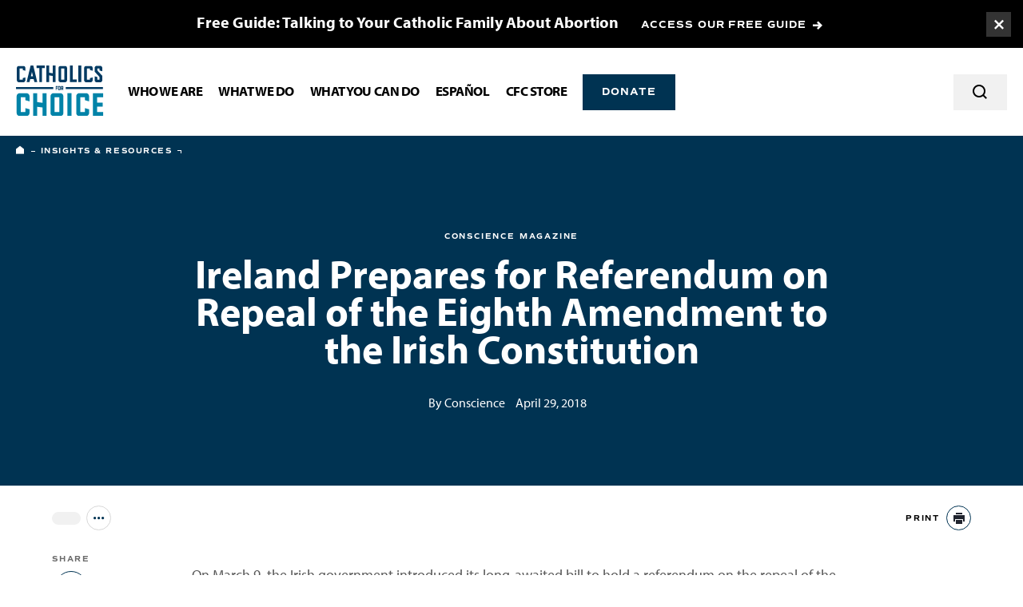

--- FILE ---
content_type: text/html; charset=UTF-8
request_url: https://www.catholicsforchoice.org/resource-library/ireland-prepares-for-referendum-on-repeal-of-the-eighth-amendment-to-the-irish-constitution/
body_size: 13562
content:
<!doctype html>
<html class="wp-singular post-template-default single single-post postid-20998 wp-theme-catholicsforchoice page" lang="en-US">
<head>
  <meta charset="UTF-8" />
  <meta http-equiv="Content-Type" content="text/html; charset=UTF-8" />
  <meta http-equiv="X-UA-Compatible" content="IE=edge">
  <meta name="viewport" content="width=device-width, initial-scale=1.0">
  <link rel="stylesheet" href="https://use.typekit.net/qpi4ooy.css">

    <meta name='robots' content='index, follow, max-image-preview:large, max-snippet:-1, max-video-preview:-1' />

	<!-- This site is optimized with the Yoast SEO plugin v26.7 - https://yoast.com/wordpress/plugins/seo/ -->
	<title>Ireland Prepares for Referendum on Repeal of the Eighth Amendment to the Irish Constitution - Catholics for Choice</title>
	<link rel="canonical" href="http://www.catholicsforchoice.org/resource-library/ireland-prepares-for-referendum-on-repeal-of-the-eighth-amendment-to-the-irish-constitution/" />
	<meta property="og:locale" content="en_US" />
	<meta property="og:type" content="article" />
	<meta property="og:title" content="Ireland Prepares for Referendum on Repeal of the Eighth Amendment to the Irish Constitution - Catholics for Choice" />
	<meta property="og:description" content="On March 9, the Irish government introduced its long-awaited bill to hold a referendum on the repeal of the Eighth Amendment to the Irish constitution. The bill calls for the public to be asked whether they wish to repeal the amendment and replace it with a “provision [that] may be made in law for regulation [&hellip;]" />
	<meta property="og:url" content="http://www.catholicsforchoice.org/resource-library/ireland-prepares-for-referendum-on-repeal-of-the-eighth-amendment-to-the-irish-constitution/" />
	<meta property="og:site_name" content="Catholics for Choice" />
	<meta property="article:published_time" content="2018-04-29T00:00:00+00:00" />
	<meta property="article:modified_time" content="2021-01-21T20:58:06+00:00" />
	<meta property="og:image" content="https://www.catholicsforchoice.org/wp-content/uploads/2025/03/Link-Images-1.jpg" />
	<meta property="og:image:width" content="1050" />
	<meta property="og:image:height" content="551" />
	<meta property="og:image:type" content="image/jpeg" />
	<meta name="author" content="Dylan" />
	<meta name="twitter:card" content="summary_large_image" />
	<meta name="twitter:label1" content="Written by" />
	<meta name="twitter:data1" content="Dylan" />
	<meta name="twitter:label2" content="Est. reading time" />
	<meta name="twitter:data2" content="1 minute" />
	<script type="application/ld+json" class="yoast-schema-graph">{"@context":"https://schema.org","@graph":[{"@type":"Article","@id":"http://www.catholicsforchoice.org/resource-library/ireland-prepares-for-referendum-on-repeal-of-the-eighth-amendment-to-the-irish-constitution/#article","isPartOf":{"@id":"http://www.catholicsforchoice.org/resource-library/ireland-prepares-for-referendum-on-repeal-of-the-eighth-amendment-to-the-irish-constitution/"},"author":{"name":"Dylan","@id":"https://www.catholicsforchoice.org/#/schema/person/bcf0e7ad64e91dd1158f1b8ade18f790"},"headline":"Ireland Prepares for Referendum on Repeal of the Eighth Amendment to the Irish Constitution","datePublished":"2018-04-29T00:00:00+00:00","dateModified":"2021-01-21T20:58:06+00:00","mainEntityOfPage":{"@id":"http://www.catholicsforchoice.org/resource-library/ireland-prepares-for-referendum-on-repeal-of-the-eighth-amendment-to-the-irish-constitution/"},"wordCount":204,"articleSection":["Conscience Magazine"],"inLanguage":"en-US"},{"@type":"WebPage","@id":"http://www.catholicsforchoice.org/resource-library/ireland-prepares-for-referendum-on-repeal-of-the-eighth-amendment-to-the-irish-constitution/","url":"http://www.catholicsforchoice.org/resource-library/ireland-prepares-for-referendum-on-repeal-of-the-eighth-amendment-to-the-irish-constitution/","name":"Ireland Prepares for Referendum on Repeal of the Eighth Amendment to the Irish Constitution - Catholics for Choice","isPartOf":{"@id":"https://www.catholicsforchoice.org/#website"},"datePublished":"2018-04-29T00:00:00+00:00","dateModified":"2021-01-21T20:58:06+00:00","author":{"@id":"https://www.catholicsforchoice.org/#/schema/person/bcf0e7ad64e91dd1158f1b8ade18f790"},"breadcrumb":{"@id":"http://www.catholicsforchoice.org/resource-library/ireland-prepares-for-referendum-on-repeal-of-the-eighth-amendment-to-the-irish-constitution/#breadcrumb"},"inLanguage":"en-US","potentialAction":[{"@type":"ReadAction","target":["http://www.catholicsforchoice.org/resource-library/ireland-prepares-for-referendum-on-repeal-of-the-eighth-amendment-to-the-irish-constitution/"]}]},{"@type":"BreadcrumbList","@id":"http://www.catholicsforchoice.org/resource-library/ireland-prepares-for-referendum-on-repeal-of-the-eighth-amendment-to-the-irish-constitution/#breadcrumb","itemListElement":[{"@type":"ListItem","position":1,"name":"Home","item":"https://www.catholicsforchoice.org/"},{"@type":"ListItem","position":2,"name":"Insights &#038; Resources","item":"https://www.catholicsforchoice.org/resource-library/"},{"@type":"ListItem","position":3,"name":"Ireland Prepares for Referendum on Repeal of the Eighth Amendment to the Irish Constitution"}]},{"@type":"WebSite","@id":"https://www.catholicsforchoice.org/#website","url":"https://www.catholicsforchoice.org/","name":"Catholics for Choice","description":"","potentialAction":[{"@type":"SearchAction","target":{"@type":"EntryPoint","urlTemplate":"https://www.catholicsforchoice.org/search/{search_term_string}"},"query-input":{"@type":"PropertyValueSpecification","valueRequired":true,"valueName":"search_term_string"}}],"inLanguage":"en-US"},{"@type":"Person","@id":"https://www.catholicsforchoice.org/#/schema/person/bcf0e7ad64e91dd1158f1b8ade18f790","name":"Dylan","image":{"@type":"ImageObject","inLanguage":"en-US","@id":"https://www.catholicsforchoice.org/#/schema/person/image/","url":"https://secure.gravatar.com/avatar/3a2e7c19083e058defa74820559651ae05a67155cbc324e9a23da889ece677d7?s=96&d=mm&r=g","contentUrl":"https://secure.gravatar.com/avatar/3a2e7c19083e058defa74820559651ae05a67155cbc324e9a23da889ece677d7?s=96&d=mm&r=g","caption":"Dylan"},"url":"https://www.catholicsforchoice.org/resource-library/author/dylan/"}]}</script>
	<!-- / Yoast SEO plugin. -->


<link rel='dns-prefetch' href='//ajax.googleapis.com' />
<link rel='dns-prefetch' href='//www.googletagmanager.com' />
<style id='wp-img-auto-sizes-contain-inline-css' type='text/css'>
img:is([sizes=auto i],[sizes^="auto," i]){contain-intrinsic-size:3000px 1500px}
/*# sourceURL=wp-img-auto-sizes-contain-inline-css */
</style>
<style id='classic-theme-styles-inline-css' type='text/css'>
/*! This file is auto-generated */
.wp-block-button__link{color:#fff;background-color:#32373c;border-radius:9999px;box-shadow:none;text-decoration:none;padding:calc(.667em + 2px) calc(1.333em + 2px);font-size:1.125em}.wp-block-file__button{background:#32373c;color:#fff;text-decoration:none}
/*# sourceURL=/wp-includes/css/classic-themes.min.css */
</style>
<link rel="stylesheet" href="/wp-content/themes/catholicsforchoice/assets/css/style.css?ver=1768496401">
<meta name="generator" content="Site Kit by Google 1.170.0" /><script type="text/javascript" src="https://ajax.googleapis.com/ajax/libs/jquery/3.4.1/jquery.min.js" id="jquery-js"></script>
<link rel="icon" href="/wp-content/uploads/2025/06/Website-Icon--150x150.png" sizes="32x32" />
<link rel="icon" href="/wp-content/uploads/2025/06/Website-Icon--300x300.png" sizes="192x192" />
<link rel="apple-touch-icon" href="/wp-content/uploads/2025/06/Website-Icon--300x300.png" />
<meta name="msapplication-TileImage" content="/wp-content/uploads/2025/06/Website-Icon--300x300.png" />


    <link rel="shortcut icon" href="https://www.catholicsforchoice.org/wp-content/themes/catholicsforchoice/assets/images/favicon.ico">

  <!-- Google Tag Manager -->
  <script>(function(w,d,s,l,i){w[l]=w[l]||[];w[l].push({'gtm.start':
  new Date().getTime(),event:'gtm.js'});var f=d.getElementsByTagName(s)[0],
  j=d.createElement(s),dl=l!='dataLayer'?'&l='+l:'';j.async=true;j.src=
  'https://www.googletagmanager.com/gtm.js?id='+i+dl;f.parentNode.insertBefore(j,f);
  })(window,document,'script','dataLayer','GTM-P8DVG2M');</script>
  <!-- End Google Tag Manager -->

<style id='global-styles-inline-css' type='text/css'>
:root{--wp--preset--aspect-ratio--square: 1;--wp--preset--aspect-ratio--4-3: 4/3;--wp--preset--aspect-ratio--3-4: 3/4;--wp--preset--aspect-ratio--3-2: 3/2;--wp--preset--aspect-ratio--2-3: 2/3;--wp--preset--aspect-ratio--16-9: 16/9;--wp--preset--aspect-ratio--9-16: 9/16;--wp--preset--color--black: #000000;--wp--preset--color--cyan-bluish-gray: #abb8c3;--wp--preset--color--white: #ffffff;--wp--preset--color--pale-pink: #f78da7;--wp--preset--color--vivid-red: #cf2e2e;--wp--preset--color--luminous-vivid-orange: #ff6900;--wp--preset--color--luminous-vivid-amber: #fcb900;--wp--preset--color--light-green-cyan: #7bdcb5;--wp--preset--color--vivid-green-cyan: #00d084;--wp--preset--color--pale-cyan-blue: #8ed1fc;--wp--preset--color--vivid-cyan-blue: #0693e3;--wp--preset--color--vivid-purple: #9b51e0;--wp--preset--gradient--vivid-cyan-blue-to-vivid-purple: linear-gradient(135deg,rgb(6,147,227) 0%,rgb(155,81,224) 100%);--wp--preset--gradient--light-green-cyan-to-vivid-green-cyan: linear-gradient(135deg,rgb(122,220,180) 0%,rgb(0,208,130) 100%);--wp--preset--gradient--luminous-vivid-amber-to-luminous-vivid-orange: linear-gradient(135deg,rgb(252,185,0) 0%,rgb(255,105,0) 100%);--wp--preset--gradient--luminous-vivid-orange-to-vivid-red: linear-gradient(135deg,rgb(255,105,0) 0%,rgb(207,46,46) 100%);--wp--preset--gradient--very-light-gray-to-cyan-bluish-gray: linear-gradient(135deg,rgb(238,238,238) 0%,rgb(169,184,195) 100%);--wp--preset--gradient--cool-to-warm-spectrum: linear-gradient(135deg,rgb(74,234,220) 0%,rgb(151,120,209) 20%,rgb(207,42,186) 40%,rgb(238,44,130) 60%,rgb(251,105,98) 80%,rgb(254,248,76) 100%);--wp--preset--gradient--blush-light-purple: linear-gradient(135deg,rgb(255,206,236) 0%,rgb(152,150,240) 100%);--wp--preset--gradient--blush-bordeaux: linear-gradient(135deg,rgb(254,205,165) 0%,rgb(254,45,45) 50%,rgb(107,0,62) 100%);--wp--preset--gradient--luminous-dusk: linear-gradient(135deg,rgb(255,203,112) 0%,rgb(199,81,192) 50%,rgb(65,88,208) 100%);--wp--preset--gradient--pale-ocean: linear-gradient(135deg,rgb(255,245,203) 0%,rgb(182,227,212) 50%,rgb(51,167,181) 100%);--wp--preset--gradient--electric-grass: linear-gradient(135deg,rgb(202,248,128) 0%,rgb(113,206,126) 100%);--wp--preset--gradient--midnight: linear-gradient(135deg,rgb(2,3,129) 0%,rgb(40,116,252) 100%);--wp--preset--font-size--small: 13px;--wp--preset--font-size--medium: 20px;--wp--preset--font-size--large: 36px;--wp--preset--font-size--x-large: 42px;--wp--preset--spacing--20: 0.44rem;--wp--preset--spacing--30: 0.67rem;--wp--preset--spacing--40: 1rem;--wp--preset--spacing--50: 1.5rem;--wp--preset--spacing--60: 2.25rem;--wp--preset--spacing--70: 3.38rem;--wp--preset--spacing--80: 5.06rem;--wp--preset--shadow--natural: 6px 6px 9px rgba(0, 0, 0, 0.2);--wp--preset--shadow--deep: 12px 12px 50px rgba(0, 0, 0, 0.4);--wp--preset--shadow--sharp: 6px 6px 0px rgba(0, 0, 0, 0.2);--wp--preset--shadow--outlined: 6px 6px 0px -3px rgb(255, 255, 255), 6px 6px rgb(0, 0, 0);--wp--preset--shadow--crisp: 6px 6px 0px rgb(0, 0, 0);}:where(.is-layout-flex){gap: 0.5em;}:where(.is-layout-grid){gap: 0.5em;}body .is-layout-flex{display: flex;}.is-layout-flex{flex-wrap: wrap;align-items: center;}.is-layout-flex > :is(*, div){margin: 0;}body .is-layout-grid{display: grid;}.is-layout-grid > :is(*, div){margin: 0;}:where(.wp-block-columns.is-layout-flex){gap: 2em;}:where(.wp-block-columns.is-layout-grid){gap: 2em;}:where(.wp-block-post-template.is-layout-flex){gap: 1.25em;}:where(.wp-block-post-template.is-layout-grid){gap: 1.25em;}.has-black-color{color: var(--wp--preset--color--black) !important;}.has-cyan-bluish-gray-color{color: var(--wp--preset--color--cyan-bluish-gray) !important;}.has-white-color{color: var(--wp--preset--color--white) !important;}.has-pale-pink-color{color: var(--wp--preset--color--pale-pink) !important;}.has-vivid-red-color{color: var(--wp--preset--color--vivid-red) !important;}.has-luminous-vivid-orange-color{color: var(--wp--preset--color--luminous-vivid-orange) !important;}.has-luminous-vivid-amber-color{color: var(--wp--preset--color--luminous-vivid-amber) !important;}.has-light-green-cyan-color{color: var(--wp--preset--color--light-green-cyan) !important;}.has-vivid-green-cyan-color{color: var(--wp--preset--color--vivid-green-cyan) !important;}.has-pale-cyan-blue-color{color: var(--wp--preset--color--pale-cyan-blue) !important;}.has-vivid-cyan-blue-color{color: var(--wp--preset--color--vivid-cyan-blue) !important;}.has-vivid-purple-color{color: var(--wp--preset--color--vivid-purple) !important;}.has-black-background-color{background-color: var(--wp--preset--color--black) !important;}.has-cyan-bluish-gray-background-color{background-color: var(--wp--preset--color--cyan-bluish-gray) !important;}.has-white-background-color{background-color: var(--wp--preset--color--white) !important;}.has-pale-pink-background-color{background-color: var(--wp--preset--color--pale-pink) !important;}.has-vivid-red-background-color{background-color: var(--wp--preset--color--vivid-red) !important;}.has-luminous-vivid-orange-background-color{background-color: var(--wp--preset--color--luminous-vivid-orange) !important;}.has-luminous-vivid-amber-background-color{background-color: var(--wp--preset--color--luminous-vivid-amber) !important;}.has-light-green-cyan-background-color{background-color: var(--wp--preset--color--light-green-cyan) !important;}.has-vivid-green-cyan-background-color{background-color: var(--wp--preset--color--vivid-green-cyan) !important;}.has-pale-cyan-blue-background-color{background-color: var(--wp--preset--color--pale-cyan-blue) !important;}.has-vivid-cyan-blue-background-color{background-color: var(--wp--preset--color--vivid-cyan-blue) !important;}.has-vivid-purple-background-color{background-color: var(--wp--preset--color--vivid-purple) !important;}.has-black-border-color{border-color: var(--wp--preset--color--black) !important;}.has-cyan-bluish-gray-border-color{border-color: var(--wp--preset--color--cyan-bluish-gray) !important;}.has-white-border-color{border-color: var(--wp--preset--color--white) !important;}.has-pale-pink-border-color{border-color: var(--wp--preset--color--pale-pink) !important;}.has-vivid-red-border-color{border-color: var(--wp--preset--color--vivid-red) !important;}.has-luminous-vivid-orange-border-color{border-color: var(--wp--preset--color--luminous-vivid-orange) !important;}.has-luminous-vivid-amber-border-color{border-color: var(--wp--preset--color--luminous-vivid-amber) !important;}.has-light-green-cyan-border-color{border-color: var(--wp--preset--color--light-green-cyan) !important;}.has-vivid-green-cyan-border-color{border-color: var(--wp--preset--color--vivid-green-cyan) !important;}.has-pale-cyan-blue-border-color{border-color: var(--wp--preset--color--pale-cyan-blue) !important;}.has-vivid-cyan-blue-border-color{border-color: var(--wp--preset--color--vivid-cyan-blue) !important;}.has-vivid-purple-border-color{border-color: var(--wp--preset--color--vivid-purple) !important;}.has-vivid-cyan-blue-to-vivid-purple-gradient-background{background: var(--wp--preset--gradient--vivid-cyan-blue-to-vivid-purple) !important;}.has-light-green-cyan-to-vivid-green-cyan-gradient-background{background: var(--wp--preset--gradient--light-green-cyan-to-vivid-green-cyan) !important;}.has-luminous-vivid-amber-to-luminous-vivid-orange-gradient-background{background: var(--wp--preset--gradient--luminous-vivid-amber-to-luminous-vivid-orange) !important;}.has-luminous-vivid-orange-to-vivid-red-gradient-background{background: var(--wp--preset--gradient--luminous-vivid-orange-to-vivid-red) !important;}.has-very-light-gray-to-cyan-bluish-gray-gradient-background{background: var(--wp--preset--gradient--very-light-gray-to-cyan-bluish-gray) !important;}.has-cool-to-warm-spectrum-gradient-background{background: var(--wp--preset--gradient--cool-to-warm-spectrum) !important;}.has-blush-light-purple-gradient-background{background: var(--wp--preset--gradient--blush-light-purple) !important;}.has-blush-bordeaux-gradient-background{background: var(--wp--preset--gradient--blush-bordeaux) !important;}.has-luminous-dusk-gradient-background{background: var(--wp--preset--gradient--luminous-dusk) !important;}.has-pale-ocean-gradient-background{background: var(--wp--preset--gradient--pale-ocean) !important;}.has-electric-grass-gradient-background{background: var(--wp--preset--gradient--electric-grass) !important;}.has-midnight-gradient-background{background: var(--wp--preset--gradient--midnight) !important;}.has-small-font-size{font-size: var(--wp--preset--font-size--small) !important;}.has-medium-font-size{font-size: var(--wp--preset--font-size--medium) !important;}.has-large-font-size{font-size: var(--wp--preset--font-size--large) !important;}.has-x-large-font-size{font-size: var(--wp--preset--font-size--x-large) !important;}
/*# sourceURL=global-styles-inline-css */
</style>
</head>

  <body>
    
    <!-- Google Tag Manager (noscript) -->
    <noscript><iframe src="https://www.googletagmanager.com/ns.html?id=GTM-P8DVG2M"
    height="0" width="0" style="display:none;visibility:hidden"></iframe></noscript>
    <!-- End Google Tag Manager (noscript) -->

    <a href="#main-content" class="skip-to-main">Skip to main content</a>

        <div class="page-container">
                    <div class="alert-banner" data-style="small" data-cookie-id="Talking to your Catholic family" data-expiration="5">
  <a href="#" class="alert-banner-close js-close-alert-banner"><span class="sr-text">Toggle Banner</span></a>

      <div class="alert-banner-container -small">
      <div class="alert-banner-container-inner">
        <div class="h7 -white alert-banner-title">Free Guide: Talking to Your Catholic Family About Abortion</div>
        <a class="alert-banner-link arrow-link -white" href="https://www.catholicsforchoice.org/resource-library/talking-to-your-catholic-family-about-abortion/" target="_blank">ACCESS OUR FREE GUIDE</a>
      </div>
    </div>

  </div>
      
                    <header class="site-header">
  <div class="site-header-container">
    <div class="site-header-inner">
      <div class="site-header-left">
                  <a class="site-header-logo-wrapper" href="/">
            <img alt="Catholics for Choice" src="https://www.catholicsforchoice.org/wp-content/themes/catholicsforchoice/assets/images/logo-cfc-blue.svg"></a>
          </a>
              </div>

      <div class="site-header-right">
        <div class="site-header-mobile">
          <div class="site-header-mobile-toggle-container">
            <a href="#" class="site-header-mobile-menu-toggle -no-arrow toggle js-mobile-menu-toggle" data-opened="false">
              <span class="-open" aria-hidden="false">Menu</span>
              <span class="-close" aria-hidden="true">Close</span>
            </a>
          </div>

          <div class="site-header-mobile-menu">
            <div class="site-header-mobile-search">
              <form role="search" method="GET" action="/" class="site-header-mobile-search-form">
                <input type="search" name="s" class="site-header-mobile-search-input" id="mobile-site-search-input" aria-label="Search Input" placeholder="Search the site...">
                <button type="submit" class="site-header-mobile-search-button -no-arrow icon-search"><span class="sr-text">Search</span></button>
              </form>
            </div>
            <nav class="site-header-mobile-nav" aria-label="Main Site Navigation">
              <ul class="site-header-mobile-nav-items">
                                  <li class="site-header-mobile-nav-item">
                    <a class="site-header-mobile-nav-item-link -has-children" href="https://www.catholicsforchoice.org/who-we-are/" target="">Who We Are</a>
                                          <a href="#" class="site-header-mobile-drop-toggle -no-arrow toggle js-mobile-expand-toggle" aria-label="Expand or collapse dropdown" data-opened="false">
                        <span class="-open" aria-hidden="false"></span>
                        <span class="-close" aria-hidden="true"></span>
                      </a>

                      <ul class="site-header-mobile-nav-item-dropdown">
                                                  <li class="site-header-mobile-nav-item-dropdown-item">
                                                          <a href="https://www.catholicsforchoice.org/theory-of-change/" target="">What Sets Us Apart</a>
                                                      </li>

                                                                            <li class="site-header-mobile-nav-item-dropdown-item">
                                                          <a href="https://www.catholicsforchoice.org/who-we-are/our-staff-and-board/" target="">Our Staff and Board</a>
                                                      </li>

                                                                            <li class="site-header-mobile-nav-item-dropdown-item">
                                                          <a href="https://www.catholicsforchoice.org/three-principles/" target="">Three Principles of Pro-Choice<br>Catholicism</a>
                                                      </li>

                                                                            <li class="site-header-mobile-nav-item-dropdown-item">
                                                          <a href="https://www.catholicsforchoice.org/who-we-are/career-opportunities/" target="">Career Opportunities</a>
                                                      </li>

                                                                            <li class="site-header-mobile-nav-item-dropdown-item">
                                                          <a href="https://www.catholicsforchoice.org/our-history/" target="">Our History</a>
                                                      </li>

                                                                            <li class="site-header-mobile-nav-item-dropdown-item">
                                                          <a href="https://www.catholicsforchoice.org/who-we-are/press-center/" target="">Press Center</a>
                                                      </li>

                                                                            <li class="site-header-mobile-nav-item-dropdown-item">
                                                          <a href="https://www.catholicsforchoice.org/annual-reports/" target="">Annual Reports</a>
                                                      </li>

                                                                        </ul>
                                      </li>
                                  <li class="site-header-mobile-nav-item">
                    <a class="site-header-mobile-nav-item-link -has-children" href="https://www.catholicsforchoice.org/what-we-do/" target="">What We Do</a>
                                          <a href="#" class="site-header-mobile-drop-toggle -no-arrow toggle js-mobile-expand-toggle" aria-label="Expand or collapse dropdown" data-opened="false">
                        <span class="-open" aria-hidden="false"></span>
                        <span class="-close" aria-hidden="true"></span>
                      </a>

                      <ul class="site-header-mobile-nav-item-dropdown">
                                                  <li class="site-header-mobile-nav-item-dropdown-item">
                                                          <span><strong>We Educate</strong></span>
                                                      </li>

                                                                                    <li class="site-header-mobile-nav-item-dropdown-item">
                                                                  <a href="https://www.catholicsforchoice.org/issues/" target="">Our Issues</a>
                                                              </li>
                                                          <li class="site-header-mobile-nav-item-dropdown-item">
                                                                  <a href="https://www.catholicsforchoice.org/conscience-magazine/" target="">Conscience Magazine</a>
                                                              </li>
                                                          <li class="site-header-mobile-nav-item-dropdown-item">
                                                                  <a href="https://theoverreachmonitor.substack.com/" target="">The Overreach Monitor</a>
                                                              </li>
                                                          <li class="site-header-mobile-nav-item-dropdown-item">
                                                                  <a href="https://www.catholicsforchoice.org/get-involved/what-does-the-catholic-church-say-about-abortion/" target="">What Does the Catholic Church Say About Abortion?</a>
                                                              </li>
                                                                                                        <li class="site-header-mobile-nav-item-dropdown-item">
                                                          <span><strong>We Encounter</strong></span>
                                                      </li>

                                                                                    <li class="site-header-mobile-nav-item-dropdown-item">
                                                                  <a href="https://www.catholicsforchoice.org/stories/" target="">Pro-Choice Catholic Testimony</a>
                                                              </li>
                                                          <li class="site-header-mobile-nav-item-dropdown-item">
                                                                  <a href="https://www.catholicsforchoice.org/resource-library/" target="">Resource Library</a>
                                                              </li>
                                                          <li class="site-header-mobile-nav-item-dropdown-item">
                                                                  <a href="https://www.catholicsforchoice.org/resource-library/pope-francis-listen/" target="">Pope Francis, Listen</a>
                                                              </li>
                                                          <li class="site-header-mobile-nav-item-dropdown-item">
                                                                  <a href="https://www.catholicsforchoice.org/what-we-do/workshops/" target="">Workshops &#038; Seminars</a>
                                                              </li>
                                                                                                        <li class="site-header-mobile-nav-item-dropdown-item">
                                                          <a href="https://www.catholicsforchoice.org/welcome-to-catholics-for-choice/" target=""><strong>We Embolden</strong></a>
                                                      </li>

                                                                                    <li class="site-header-mobile-nav-item-dropdown-item">
                                                                  <a href="https://www.catholicsforchoice.org/what-are-digital-shepherds/" target="">Digital Shepherds</a>
                                                              </li>
                                                          <li class="site-header-mobile-nav-item-dropdown-item">
                                                                  <a href="https://www.catholicsforchoice.org/students/" target="">Student and Young Adult Organizing</a>
                                                              </li>
                                                                                                    </ul>
                                      </li>
                                  <li class="site-header-mobile-nav-item">
                    <a class="site-header-mobile-nav-item-link -has-children" href="https://www.catholicsforchoice.org/welcome-to-catholics-for-choice/" target="">WHAT YOU CAN DO</a>
                                          <a href="#" class="site-header-mobile-drop-toggle -no-arrow toggle js-mobile-expand-toggle" aria-label="Expand or collapse dropdown" data-opened="false">
                        <span class="-open" aria-hidden="false"></span>
                        <span class="-close" aria-hidden="true"></span>
                      </a>

                      <ul class="site-header-mobile-nav-item-dropdown">
                                                  <li class="site-header-mobile-nav-item-dropdown-item">
                                                          <a href="https://www.catholicsforchoice.org/welcome-to-catholics-for-choice/" target=""><strong>START HERE:</strong> Welcome to CFC!</a>
                                                      </li>

                                                                            <li class="site-header-mobile-nav-item-dropdown-item">
                                                          <a href="https://www.catholicsforchoice.org/get-involved/join-our-mailing-list/" target=""><strong>Listen:</strong> Join Our Mailing List</a>
                                                      </li>

                                                                            <li class="site-header-mobile-nav-item-dropdown-item">
                                                          <a href="https://www.catholicsforchoice.org/catholic-healthcare/" target=""><strong>Learn:</strong> Catholic Healthcare Guide</a>
                                                      </li>

                                                                            <li class="site-header-mobile-nav-item-dropdown-item">
                                                          <a href="https://www.catholicsforchoice.org/stories/" target=""><strong>Read:</strong> Read Pro-Choice Testimony</a>
                                                      </li>

                                                                            <li class="site-header-mobile-nav-item-dropdown-item">
                                                          <a href="https://www.catholicsforchoice.org/share-your-story/" target=""><strong>Share:</strong> Submit Your Story</a>
                                                      </li>

                                                                            <li class="site-header-mobile-nav-item-dropdown-item">
                                                          <a href="https://www.catholicsforchoice.org/tipline/" target=""><strong>Speak Up:</strong> The Overreach Monitor Tipline</a>
                                                      </li>

                                                                            <li class="site-header-mobile-nav-item-dropdown-item">
                                                          <a href="https://www.catholicsforchoice.org/get-involved/donate-now/" target=""><strong>Donate</strong></a>
                                                      </li>

                                                                        </ul>
                                      </li>
                                  <li class="site-header-mobile-nav-item">
                    <a class="site-header-mobile-nav-item-link -has-children" href="https://www.catholicsforchoice.org/cfc-en-espanol/" target="">Español</a>
                                          <a href="#" class="site-header-mobile-drop-toggle -no-arrow toggle js-mobile-expand-toggle" aria-label="Expand or collapse dropdown" data-opened="false">
                        <span class="-open" aria-hidden="false"></span>
                        <span class="-close" aria-hidden="true"></span>
                      </a>

                      <ul class="site-header-mobile-nav-item-dropdown">
                                                  <li class="site-header-mobile-nav-item-dropdown-item">
                                                          <a href="https://www.catholicsforchoice.org/conoce-nuestra-historia/" target="">¡Conoce nuestra historia!</a>
                                                      </li>

                                                                            <li class="site-header-mobile-nav-item-dropdown-item">
                                                          <a href="https://www.catholicsforchoice.org/cfc-en-espanol/talleres-y-seminarios/" target="">Talleres y seminarios</a>
                                                      </li>

                                                                            <li class="site-header-mobile-nav-item-dropdown-item">
                                                          <a href="https://www.catholicsforchoice.org/cfc-en-espanol/suscribete/" target="">Suscríbete a nuestro nuevo boletín informativo!</a>
                                                      </li>

                                                                        </ul>
                                      </li>
                                  <li class="site-header-mobile-nav-item">
                    <a class="site-header-mobile-nav-item-link" href="https://www.catholicsforchoice.org/store/" target="">CFC Store</a>
                                      </li>
                              </ul>
            </nav>
                          <div class="site-header-mobile-button">
                <a href="https://www.catholicsforchoice.org/get-involved/donate-now/"  class="btn -no-arrow site-header-button">Donate</a>
              </div>
                      </div>
        </div>
                <div class="site-header-desktop">
          <div class="site-header-nav-container">
            <nav class="site-header-nav" aria-label="Main Site Navigation">
              <ul class="site-header-nav-items">
                                  <li class="site-header-nav-item">
                    <a class="site-header-nav-item-link -has-children" href="https://www.catholicsforchoice.org/who-we-are/" target="">Who We Are</a>
                                                                                      
                      <div class="site-header-nav-dropdown -cols-7">

                        <div class="site-header-nav-dropdown-inner">
                          <div class="site-header-nav-dropdown-content">
                            <div class="site-header-nav-dropdown-title eyebrow">Who We Are</div>
                                                          <p class="site-header-nav-dropdown-text">Established in 1973, Catholics for Choice works in the United States and around the world to ensure that all people have access to safe and affordable reproductive healthcare.</p>
                                                        <a href="https://www.catholicsforchoice.org/who-we-are/" class="site-header-nav-dropdown-link arrow-link" target="">Learn More</a>
                          </div>

                          <ul class="site-header-nav-dropdown-items">
                                                          <li class="site-header-nav-dropdown-item">
                                                                  <a href="https://www.catholicsforchoice.org/theory-of-change/" target="">What Sets Us Apart</a>
                                
                                
                              </li>
                                                          <li class="site-header-nav-dropdown-item">
                                                                  <a href="https://www.catholicsforchoice.org/who-we-are/our-staff-and-board/" target="">Our Staff and Board</a>
                                
                                
                              </li>
                                                          <li class="site-header-nav-dropdown-item">
                                                                  <a href="https://www.catholicsforchoice.org/three-principles/" target="">Three Principles of Pro-Choice<br>Catholicism</a>
                                
                                
                              </li>
                                                          <li class="site-header-nav-dropdown-item">
                                                                  <a href="https://www.catholicsforchoice.org/who-we-are/career-opportunities/" target="">Career Opportunities</a>
                                
                                
                              </li>
                                                          <li class="site-header-nav-dropdown-item">
                                                                  <a href="https://www.catholicsforchoice.org/our-history/" target="">Our History</a>
                                
                                
                              </li>
                                                          <li class="site-header-nav-dropdown-item">
                                                                  <a href="https://www.catholicsforchoice.org/who-we-are/press-center/" target="">Press Center</a>
                                
                                
                              </li>
                                                          <li class="site-header-nav-dropdown-item">
                                                                  <a href="https://www.catholicsforchoice.org/annual-reports/" target="">Annual Reports</a>
                                
                                
                              </li>
                                                      </ul>
                        </div>
                      </div>
                                      </li>
                                  <li class="site-header-nav-item">
                    <a class="site-header-nav-item-link -has-children" href="https://www.catholicsforchoice.org/what-we-do/" target="">What We Do</a>
                                                                                      
                      <div class="site-header-nav-dropdown -cols-3">

                        <div class="site-header-nav-dropdown-inner">
                          <div class="site-header-nav-dropdown-content">
                            <div class="site-header-nav-dropdown-title eyebrow">What We Do</div>
                                                          <p class="site-header-nav-dropdown-text">We encounter, educate, and embolden people of faith who support reproductive freedom.</p>
                                                        <a href="https://www.catholicsforchoice.org/what-we-do/" class="site-header-nav-dropdown-link arrow-link" target="">Learn More</a>
                          </div>

                          <ul class="site-header-nav-dropdown-items">
                                                          <li class="site-header-nav-dropdown-item">
                                                                  <p class="site-header-nav-dropdown-item-title"><strong>We Educate</strong></p>
                                
                                                                  <ul class="site-header-nav-dropdown-subitems">
                                                                          <li class="site-header-nav-dropdown-subitem">
                                                                                  <a href="https://www.catholicsforchoice.org/issues/" target="">Our Issues</a>
                                                                              </li>
                                                                          <li class="site-header-nav-dropdown-subitem">
                                                                                  <a href="https://www.catholicsforchoice.org/conscience-magazine/" target="">Conscience Magazine</a>
                                                                              </li>
                                                                          <li class="site-header-nav-dropdown-subitem">
                                                                                  <a href="https://theoverreachmonitor.substack.com/" target="">The Overreach Monitor</a>
                                                                              </li>
                                                                          <li class="site-header-nav-dropdown-subitem">
                                                                                  <a href="https://www.catholicsforchoice.org/get-involved/what-does-the-catholic-church-say-about-abortion/" target="">What Does the Catholic Church Say About Abortion?</a>
                                                                              </li>
                                                                      </ul>
                                
                              </li>
                                                          <li class="site-header-nav-dropdown-item">
                                                                  <p class="site-header-nav-dropdown-item-title"><strong>We Encounter</strong></p>
                                
                                                                  <ul class="site-header-nav-dropdown-subitems">
                                                                          <li class="site-header-nav-dropdown-subitem">
                                                                                  <a href="https://www.catholicsforchoice.org/stories/" target="">Pro-Choice Catholic Testimony</a>
                                                                              </li>
                                                                          <li class="site-header-nav-dropdown-subitem">
                                                                                  <a href="https://www.catholicsforchoice.org/resource-library/" target="">Resource Library</a>
                                                                              </li>
                                                                          <li class="site-header-nav-dropdown-subitem">
                                                                                  <a href="https://www.catholicsforchoice.org/resource-library/pope-francis-listen/" target="">Pope Francis, Listen</a>
                                                                              </li>
                                                                          <li class="site-header-nav-dropdown-subitem">
                                                                                  <a href="https://www.catholicsforchoice.org/what-we-do/workshops/" target="">Workshops &#038; Seminars</a>
                                                                              </li>
                                                                      </ul>
                                
                              </li>
                                                          <li class="site-header-nav-dropdown-item">
                                                                  <a href="https://www.catholicsforchoice.org/welcome-to-catholics-for-choice/" target=""><strong>We Embolden</strong></a>
                                
                                                                  <ul class="site-header-nav-dropdown-subitems">
                                                                          <li class="site-header-nav-dropdown-subitem">
                                                                                  <a href="https://www.catholicsforchoice.org/what-are-digital-shepherds/" target="">Digital Shepherds</a>
                                                                              </li>
                                                                          <li class="site-header-nav-dropdown-subitem">
                                                                                  <a href="https://www.catholicsforchoice.org/students/" target="">Student and Young Adult Organizing</a>
                                                                              </li>
                                                                      </ul>
                                
                              </li>
                                                      </ul>
                        </div>
                      </div>
                                      </li>
                                  <li class="site-header-nav-item">
                    <a class="site-header-nav-item-link -has-children" href="https://www.catholicsforchoice.org/welcome-to-catholics-for-choice/" target="">WHAT YOU CAN DO</a>
                                                                                      
                      <div class="site-header-nav-dropdown -cols-7">

                        <div class="site-header-nav-dropdown-inner">
                          <div class="site-header-nav-dropdown-content">
                            <div class="site-header-nav-dropdown-title eyebrow">WHAT YOU CAN DO</div>
                                                          <p class="site-header-nav-dropdown-text">Help create a world where everyone has equal access to safe and legal abortion.</p>
                                                        <a href="https://www.catholicsforchoice.org/welcome-to-catholics-for-choice/" class="site-header-nav-dropdown-link arrow-link" target="">Learn More</a>
                          </div>

                          <ul class="site-header-nav-dropdown-items">
                                                          <li class="site-header-nav-dropdown-item">
                                                                  <a href="https://www.catholicsforchoice.org/welcome-to-catholics-for-choice/" target=""><strong>START HERE:</strong> Welcome to CFC!</a>
                                
                                
                              </li>
                                                          <li class="site-header-nav-dropdown-item">
                                                                  <a href="https://www.catholicsforchoice.org/get-involved/join-our-mailing-list/" target=""><strong>Listen:</strong> Join Our Mailing List</a>
                                
                                
                              </li>
                                                          <li class="site-header-nav-dropdown-item">
                                                                  <a href="https://www.catholicsforchoice.org/catholic-healthcare/" target=""><strong>Learn:</strong> Catholic Healthcare Guide</a>
                                
                                
                              </li>
                                                          <li class="site-header-nav-dropdown-item">
                                                                  <a href="https://www.catholicsforchoice.org/stories/" target=""><strong>Read:</strong> Read Pro-Choice Testimony</a>
                                
                                
                              </li>
                                                          <li class="site-header-nav-dropdown-item">
                                                                  <a href="https://www.catholicsforchoice.org/share-your-story/" target=""><strong>Share:</strong> Submit Your Story</a>
                                
                                
                              </li>
                                                          <li class="site-header-nav-dropdown-item">
                                                                  <a href="https://www.catholicsforchoice.org/tipline/" target=""><strong>Speak Up:</strong> The Overreach Monitor Tipline</a>
                                
                                
                              </li>
                                                          <li class="site-header-nav-dropdown-item">
                                                                  <a href="https://www.catholicsforchoice.org/get-involved/donate-now/" target=""><strong>Donate</strong></a>
                                
                                
                              </li>
                                                      </ul>
                        </div>
                      </div>
                                      </li>
                                  <li class="site-header-nav-item">
                    <a class="site-header-nav-item-link -has-children" href="https://www.catholicsforchoice.org/cfc-en-espanol/" target="">Español</a>
                                                                                      
                      <div class="site-header-nav-dropdown -cols-3">

                        <div class="site-header-nav-dropdown-inner">
                          <div class="site-header-nav-dropdown-content">
                            <div class="site-header-nav-dropdown-title eyebrow">Español</div>
                                                        <a href="https://www.catholicsforchoice.org/cfc-en-espanol/" class="site-header-nav-dropdown-link arrow-link" target="">Learn More</a>
                          </div>

                          <ul class="site-header-nav-dropdown-items">
                                                          <li class="site-header-nav-dropdown-item">
                                                                  <a href="https://www.catholicsforchoice.org/conoce-nuestra-historia/" target="">¡Conoce nuestra historia!</a>
                                
                                
                              </li>
                                                          <li class="site-header-nav-dropdown-item">
                                                                  <a href="https://www.catholicsforchoice.org/cfc-en-espanol/talleres-y-seminarios/" target="">Talleres y seminarios</a>
                                
                                
                              </li>
                                                          <li class="site-header-nav-dropdown-item">
                                                                  <a href="https://www.catholicsforchoice.org/cfc-en-espanol/suscribete/" target="">Suscríbete a nuestro nuevo boletín informativo!</a>
                                
                                
                              </li>
                                                      </ul>
                        </div>
                      </div>
                                      </li>
                                  <li class="site-header-nav-item">
                    <a class="site-header-nav-item-link" href="https://www.catholicsforchoice.org/store/" target="">CFC Store</a>
                                      </li>
                              </ul>
            </nav>

                      <div class="site-header-button-container">
              <a href="https://www.catholicsforchoice.org/get-involved/donate-now/"  class="btn -no-arrow site-header-button">Donate</a>
            </div>
          
            <div class="site-header-search">
              <form role="search" method="GET" action="/" class="site-header-search-form">
                <input type="search" name="s" class="site-header-search-input" id="site-search-input" aria-label="Search Input" placeholder="Search the site...">
                <button type="submit" class="site-header-search-button -no-arrow icon-search"><span class="sr-text">Search</span></button>
                <button type="button" class="-no-arrow icon-close js-close-search site-header-search-close"><span class="sr-text">Close Search</span></button>
              </form>
              <button class="site-header-search-toggle icon-search -no-arrow js-search-toggle"><span class="sr-text">Toggle Search</span></button>
            </div>
          </div>
        </div>
      </div>
    </div>
  </div>
</header>
            
            <main id="main-content">
          <article class="post-type-post" data-hero-image="none">
      <div class="breadcrumbs">
    <div class="breadcrumbs-inner">
      <a class="breadcrumbs-crumb breadcrumbs-home" href="/"><span class="sr-text">Home</span></a>

                        <span class="breadcrumbs-separator"></span> <a class="breadcrumbs-crumb" href="https://www.catholicsforchoice.org/resource-library/">Insights &#038; Resources</a>
              
      <span class="breadcrumbs-end"></span>
          </div>
  </div>
    
<div class="hero-resource">
  
  <div class="hero-resource-inner">
    <div class="hero-resource-content">
                          <div class="hero-resource-eyebrow"
             data-animate
             data-animation="fadeInUp"
             data-animation-duration="500">
          Conscience Magazine
                  </div>
              
      <h1 class="hero-resource-title"
          data-animate
          data-split-text="true"
          data-animation="fadeInUp"
          data-animation-delay="200"
          data-animation-duration="1000">Ireland Prepares for Referendum on Repeal of the Eighth Amendment to the Irish Constitution</h1>

      
        <div class="hero-resource-meta"
             data-animate
             data-animation="fadeInUp"
             data-animation-duration="700">
                                <span>
              By Conscience            </span>
                                <span class="hero-resource-publish-date">April 29, 2018</span>
                  </div>
              
          </div>

      </div>
</div>
    <div class="resource-detail">
  <div class="resource-detail-inner">
    <div class="resource-detail-top">
      <div class="resource-detail-primary-issue">
        <a href="https://www.catholicsforchoice.org/resource-library/?_issues=" class="pill"></a>
        <a href="#resource-detail-tags" class="js-jump-to-issues circle-icon icon-elipsis -sm" title="Jump to all Issues"><span class="sr-text">Jump to all Issues</span></a>
      </div>
      <div class="resource-detail-print">Print <a href="#" class="circle-icon -sm icon-print js-print"><span class="sr-text">Print</span></a></div>
    </div>
    <div class="resource-detail-social-bar">
      Share
                  <div class="resource-detail-social-bar-links">
        <a href="https://www.facebook.com/sharer/sharer.php?u=https%3A%2F%2Fwww.catholicsforchoice.org%2Fresource-library%2Fireland-prepares-for-referendum-on-repeal-of-the-eighth-amendment-to-the-irish-constitution%2F" class="circle-icon icon-facebook js-social-share" data-service="facebook" rel="noopener" target="_blank"><span class="sr-text">Share on Facebook</span></a>
        <a href="https://twitter.com/intent/tweet/?url=https%3A%2F%2Fwww.catholicsforchoice.org%2Fresource-library%2Fireland-prepares-for-referendum-on-repeal-of-the-eighth-amendment-to-the-irish-constitution%2F" class="circle-icon icon-twitter js-social-share" data-service="twitter" rel="noopener" target="_blank"><span class="sr-text">Share on Twitter</span></a>
        <a href="https://www.linkedin.com/shareArticle?mini=true&amp;url=https%3A%2F%2Fwww.catholicsforchoice.org%2Fresource-library%2Fireland-prepares-for-referendum-on-repeal-of-the-eighth-amendment-to-the-irish-constitution%2F&amp;source=https%3A%2F%2Fwww.catholicsforchoice.org" class="circle-icon icon-linkedin js-social-share" data-service="linkedin" rel="noopener" target="_blank"><span class="sr-text">Share on LinkedIn</span></a>
        <a href="mailto:?subject=From%20Catholics%20for%20Choice%3A%20Ireland%20Prepares%20for%20Referendum%20on%20Repeal%20of%20the%20Eighth%20Amendment%20to%20the%20Irish%20Constitution&body=https%3A%2F%2Fwww.catholicsforchoice.org%2Fresource-library%2Fireland-prepares-for-referendum-on-repeal-of-the-eighth-amendment-to-the-irish-constitution%2F" class="circle-icon icon-email"><span class="sr-text">Share via Email</span></a>
      </div>
    </div>

    <div class="resource-detail-content">
      <div class="wysiwyg-content"><p>On March 9, the Irish government introduced its long-awaited bill to hold a referendum on the repeal of the Eighth Amendment to the Irish constitution. The bill calls for the public to be asked whether they wish to repeal the amendment and replace it with a “provision [that] may be made in law for regulation of termina­tion of a pregnancy.” The wording of the bill was unanimously approved by the cabinet, and the govern­ment set May 25<sup>th </sup>as the date for the referendum vote. The bill was published alongside the government’s official policy report, which outlines the many changes to abortion provision in the country that the govern­ment hopes to legislate if there is a referendum in favor of repeal. The policy report includes calls for general access to abortion up to 12 weeks of pregnancy, specific access in cases of fatal fetal abnormality and danger to physical or mental livelihood and the decrimi­nalization of abortions for women seeking abortions. Current polling suggests that a majority of Irish voters favor a repeal (56 percent) and that those in favor outnumber those opposed by nearly twofold (56 compared to 29 percent).</p>
</div>
    </div>
  </div>
</div>


<div class="resource-detail">
  <div class="resource-detail-inner">
    <div class="resource-detail-content -no-margin">
      
                                  <hr>
          <div class="resource-detail-author">
            
            <div class="resource-detail-author-meta">
                              <div class="resource-detail-author-name">Conscience</div>
                                            <p class="resource-detail-author-bio -small">Offers in-depth, cutting-edge coverage of vital contemporary issues, including reproductive rights, sexuality and gender, feminism, the religious right, church and state and US politics. Our readership includes national and international opinion leaders and policymakers, members of the press and leaders in the fields of theology, ethics and women's studies.</p>
                          </div>
          </div>
              
          </div>
  </div>
</div>
    <div class="related-resources">
  <div class="related-resources-inner">
          <div class="related-resources-top">
        <div class="related-resources-intro">
          <h2 class="h3 related-resources-title"></h2>

                  </div>
        <a href="https://www.catholicsforchoice.org/resource-library/" class="arrow-link related-resources-all-link">See More</a>
      </div>
    
    <div class="related-resources-items">
                                    <div class="resource-card js-link-event" data-image="true"     data-animate
     data-animation="fadeInUp"
     data-animation-duration="500"
     data-animation-delay="200">
      <div class="resource-card-image">
      <img src="/wp-content/uploads/2025/08/brigidhilde2-aspect-ratio-500-330.png" alt="">
    </div>
    <div class="resource-card-meta">
        <div class="resource-card-meta-type">  
      <span>Publication</span>
  </div>
    <div class="resource-card-meta-inner">
      <a href="https://www.catholicsforchoice.org/resource-library/prayer-cards-st-hildegard-and-st-brigid/" class="h7 resource-card-meta-title js-link-event-link">Prayer Cards: St. Hildegard and St. Brigid</a>

          </div>
          <span class="pill">Abortion</span>
      </div>
</div>
                              <div class="resource-card js-link-event"     data-animate
     data-animation="fadeInUp"
     data-animation-duration="500"
     data-animation-delay="400">
    <div class="resource-card-meta">
        <div class="resource-card-meta-type">  
      <span>Publication</span>
  </div>
    <div class="resource-card-meta-inner">
      <a href="https://www.catholicsforchoice.org/resource-library/youth-advocacy-development/" class="h6 resource-card-meta-title js-link-event-link">Youth Advocacy Development</a>

              <p class="-small resource-card-meta-excerpt"></p>
          </div>
          <span class="pill">Reproductive Equity</span>
      </div>
</div>
                              <div class="resource-card js-link-event" data-image="true"     data-animate
     data-animation="fadeInUp"
     data-animation-duration="500"
     data-animation-delay="600">
      <div class="resource-card-image">
      <img src="/wp-content/uploads/2025/05/General-brochure-english-cover-aspect-ratio-500-330.jpg" alt="">
    </div>
    <div class="resource-card-meta">
        <div class="resource-card-meta-type">  
      <span>Publication</span>
  </div>
    <div class="resource-card-meta-inner">
      <a href="https://www.catholicsforchoice.org/resource-library/get-to-know-us/" class="h7 resource-card-meta-title js-link-event-link">Get to Know Us!</a>

          </div>
          <span class="pill">Abortion</span>
      </div>
</div>
          </div>
  </div>
</div>
  </article>
      </main>
      
                                









              
              <footer class="site-footer">
  <div class="site-footer-top">
    <div class="site-footer-top-inner">
      <div class="site-footer-nav-primary">
        <div class="site-footer-nav-label">Our Issues</div>
        <ul class="site-footer-nav-primary-list">
                      <li class="site-footer-nav-primary-item">
              <a href="https://www.catholicsforchoice.org/issues/abortion/" class="site-footer-nav-primary-link">Abortion</a>
            </li>
                      <li class="site-footer-nav-primary-item">
              <a href="https://www.catholicsforchoice.org/issues/healthcare/" class="site-footer-nav-primary-link">Catholic Health Care</a>
            </li>
                      <li class="site-footer-nav-primary-item">
              <a href="https://www.catholicsforchoice.org/issues/conscience/" class="site-footer-nav-primary-link">Conscience</a>
            </li>
                      <li class="site-footer-nav-primary-item">
              <a href="https://www.catholicsforchoice.org/issues/contraception/" class="site-footer-nav-primary-link">Birth Control</a>
            </li>
                      <li class="site-footer-nav-primary-item">
              <a href="https://www.catholicsforchoice.org/issues/gender-equity/" class="site-footer-nav-primary-link">Gender Equity</a>
            </li>
                      <li class="site-footer-nav-primary-item">
              <a href="https://www.catholicsforchoice.org/issues/opposition/" class="site-footer-nav-primary-link">Opposition</a>
            </li>
                      <li class="site-footer-nav-primary-item">
              <a href="https://www.catholicsforchoice.org/issues/religious-freedom/" class="site-footer-nav-primary-link">Religious Freedom</a>
            </li>
                      <li class="site-footer-nav-primary-item">
              <a href="https://www.catholicsforchoice.org/issues/reproductive-choice/" class="site-footer-nav-primary-link">Reproductive Equity</a>
            </li>
                      <li class="site-footer-nav-primary-item">
              <a href="https://www.catholicsforchoice.org/issues/social-justice/" class="site-footer-nav-primary-link">Social Justice</a>
            </li>
                  </ul>
      </div>

      <div class="site-footer-nav-secondary">
        <div class="site-footer-nav-label">About Us</div>
        <ul class="site-footer-nav-secondary-list">
                      <li class="site-footer-nav-secondary-item">
              <a href="https://www.catholicsforchoice.org/our-history/" class="site-footer-nav-secondary-link">Our History</a>
            </li>
                      <li class="site-footer-nav-secondary-item">
              <a href="https://www.catholicsforchoice.org/theory-of-change/" class="site-footer-nav-secondary-link">Our Theory of Change</a>
            </li>
                      <li class="site-footer-nav-secondary-item">
              <a href="https://www.catholicsforchoice.org/who-we-are/our-staff-and-board/" class="site-footer-nav-secondary-link">Our Staff and Board</a>
            </li>
                      <li class="site-footer-nav-secondary-item">
              <a href="https://www.catholicsforchoice.org/who-we-are/career-opportunities/" class="site-footer-nav-secondary-link">Career Opportunities</a>
            </li>
                      <li class="site-footer-nav-secondary-item">
              <a href="https://www.catholicsforchoice.org/who-we-are/press-center/" class="site-footer-nav-secondary-link">Press Center</a>
            </li>
                  </ul>

                  <a href="https://www.catholicsforchoice.org/get-involved/donate-now/"  class="site-footer-nav-secondary-btn btn -white">Donate Now</a>
        
              </div>

      <div class="site-footer-contact">
                  <a class="site-footer-logo-wrapper" href="">
            <img alt="Catholics for Choice" src="https://www.catholicsforchoice.org/wp-content/themes/catholicsforchoice/assets/images/logo-cfc-blue-white.svg"></a>
          </a>
                          <div class="site-footer-contact-container -address icon-map-pin">
            <div>228 Park Ave S #149075<br />
New York, NY 10003</div>
          </div>
                          <div class="site-footer-contact-container -phone icon-phone">
            <a href="tel:(202) 986-6093">(202) 986-6093</a>
          </div>
                          <div class="site-footer-contact-container">
            <span class="site-footer-contact-icon" aria-hidden="true"><svg xmlns="http://www.w3.org/2000/svg" viewBox="0 0 15.625 14.414">
  <path d="M15.625 12.109h-.856l-.362 2.305-2.298-2.305H5.327V9.292h7.644V4.94h2.654v7.169ZM6.663 3.266c.122 0 .215.021.287.043l-.129.74c-.072.424-.396.854-.733.854-.265 0-.401-.201-.401-.495 0-.611.431-1.143.977-1.143Zm5.779 5.395H4.25L1.5 11.446l-.466-2.785H0V0h12.442v8.661ZM6.62 1.606c-1.609 0-2.658 1.279-2.658 2.744 0 1.401 1.028 2.256 2.213 2.256.495 0 .883-.072 1.3-.273l-.122-.366c-.287.158-.676.237-1.063.237-1.063 0-1.839-.705-1.839-1.904 0-1.415.971-2.299 2.106-2.299 1.113 0 1.724.727 1.724 1.718 0 .826-.395 1.264-.732 1.25-.215 0-.281-.223-.194-.704l.23-1.315c-.187-.093-.503-.165-.819-.165-1.02 0-1.695.805-1.695 1.689 0 .574.352.92.797.92.402 0 .726-.195.963-.59h.021c.014.409.266.59.582.59.726 0 1.322-.647 1.322-1.71 0-1.2-.87-2.076-2.134-2.076Z" style="fill:#f5f7f8"/>
</svg>
</span>
            <a href="mailto:info@catholicsforchoice.org" class="arrow-link -white">Contact Us</a>
          </div>
                       </div>
    </div>
  </div>
  <div class="site-footer-bottom">
    <div class="site-footer-bottom-inner">
      <div class="site-footer-bottom-left">
        <div class="site-footer-copyright">
          &copy; Copyright 2005-2026, Catholics For Choice. All rights reserved.
        </div>
        <div class="site-footer-legal">
                      <a href="https://www.catholicsforchoice.org/privacy-policy/" class="site-footer-legal-link" target="">Privacy Policy</a>
                      <a href="https://www.catholicsforchoice.org/terms-of-use/" class="site-footer-legal-link" target="">Terms &#038; Conditions</a>
                  </div>
      </div>

      <div class="site-footer-social">
                  <a href="https://www.facebook.com/CatholicsforChoice/" rel="noopener" target="_blank" data-service="facebook"><span class="sr-text">Facebook</span></a>
        
                  <a href="https://twitter.com/Catholic4Choice/" rel="noopener" target="_blank" data-service="twitter"><span class="sr-text">Twitter</span></a>
        
                  <a href="https://www.linkedin.com/company/catholics-for-choice/" rel="noopener" target="_blank" data-service="linkedin"><span class="sr-text">LinkedIn</span></a>
        
                  <a href="https://www.instagram.com/catholic4choice/" rel="noopener" target="_blank" data-service="instagram"><span class="sr-text">Instagram</span></a>
        
              
      </div>
    </div>
  </div>
</footer>
            
    </div>
    
        <div class="js-blocker"></div>

        <script type="speculationrules">
{"prefetch":[{"source":"document","where":{"and":[{"href_matches":"/*"},{"not":{"href_matches":["/wp-*.php","/wp-admin/*","/wp-content/uploads/*","/wp-content/*","/wp-content/plugins/*","/wp-content/themes/catholicsforchoice/*","/*\\?(.+)"]}},{"not":{"selector_matches":"a[rel~=\"nofollow\"]"}},{"not":{"selector_matches":".no-prefetch, .no-prefetch a"}}]},"eagerness":"conservative"}]}
</script>
<section data-notification-id="27781__1" data-popup-delay="15000" data-popup-cookie-duration="21" aria-hidden="true" id="cfc-popup" class="cfc-popup" tabindex="-1">
  <div class="cfc-popup__overlay"></div>
    <div class="cfc-popup__wrapper">
        <div class="cfc-popup__header">
                    <img class="cfc-popup__header--image" src="/wp-content/uploads/2024/09/national-cancer-institute-L8tWZT4CcVQ-unsplash-scaled-aspect-ratio-1300-288-scaled.jpg" alt="">
                    <div class="cfc-popup__header--text">
                <h2 class="cfc-popup__header--heading">Join Our Mailing List</h2>
                <p class="cfc-popup__header--subheading">Subscribe now.</p>
            </div>
            <button class="cfc-popup__header--close -no-arrow"><span class="sr-text">Dismiss popup</span></button>
        </div>
        <div class="cfc-popup__content">
                            <div class="cfc-popup__content--description">
                    <p>Join our network to be at the forefront of the fight to protect conscience, social justice, and religious liberty! Subscribe to our emails and get all the information you need to take action and help support our mission.</p>

                </div>
            
                            <div class="cfc-popup__content--embed">
                    <link rel='preload' href='https://d3rse9xjbp8270.cloudfront.net/at.js' as='script' crossorigin='anonymous'>
 <link rel='preload' href='https://d3rse9xjbp8270.cloudfront.net/at.min.css' as='style'>
 <script type='text/javascript' src='https://d3rse9xjbp8270.cloudfront.net/at.js' crossorigin='anonymous'></script>
 <div class="ngp-form"
     data-form-url="https://secure.everyaction.com/v1/Forms/Swr4FjoKlEOl44ZU4P0aAw2"
     data-fastaction-endpoint="https://fastaction.ngpvan.com"
     data-inline-errors="true"
     data-fastaction-nologin="true"
     data-databag-endpoint="https://profile.ngpvan.com"
     data-databag="everybody"
          data-mobile-autofocus="false">
</div>  
                </div>
                                            </div>
    </div>
</section><script type="text/javascript" src="/wp-content/themes/catholicsforchoice/assets/js/bundle.js?ver=1768496401" id="custom-js-js"></script>

<!-- Google tag (gtag.js) snippet added by Site Kit -->
<!-- Google Analytics snippet added by Site Kit -->
<script type="text/javascript" src="https://www.googletagmanager.com/gtag/js?id=G-PHPH0B0GXW" id="google_gtagjs-js" async></script>
<script type="text/javascript" id="google_gtagjs-js-after">
/* <![CDATA[ */
window.dataLayer = window.dataLayer || [];function gtag(){dataLayer.push(arguments);}
gtag("set","linker",{"domains":["www.catholicsforchoice.org"]});
gtag("js", new Date());
gtag("set", "developer_id.dZTNiMT", true);
gtag("config", "G-PHPH0B0GXW");
//# sourceURL=google_gtagjs-js-after
/* ]]> */
</script>


  </body>
</html>


--- FILE ---
content_type: text/plain
request_url: https://www.google-analytics.com/j/collect?v=1&_v=j102&a=1282589421&t=pageview&_s=1&dl=https%3A%2F%2Fwww.catholicsforchoice.org%2Fresource-library%2Fireland-prepares-for-referendum-on-repeal-of-the-eighth-amendment-to-the-irish-constitution%2F&ul=en-us%40posix&dt=Ireland%20Prepares%20for%20Referendum%20on%20Repeal%20of%20the%20Eighth%20Amendment%20to%20the%20Irish%20Constitution%20-%20Catholics%20for%20Choice&sr=1280x720&vp=1280x720&_u=YADAAAABAAAAAC~&jid=1326099894&gjid=639678282&cid=964534627.1768762609&tid=UA-26517745-1&_gid=1391796175.1768762609&_r=1&_slc=1&gtm=45He61f0h2n81P8DVG2Mv839028792za200zd839028792&gcd=13l3l3l3l1l1&dma=0&tag_exp=103116026~103200004~104527907~104528501~104684208~104684211~105391252~115938465~115938469~116744867~117041588&z=488581754
body_size: -453
content:
2,cG-PHPH0B0GXW